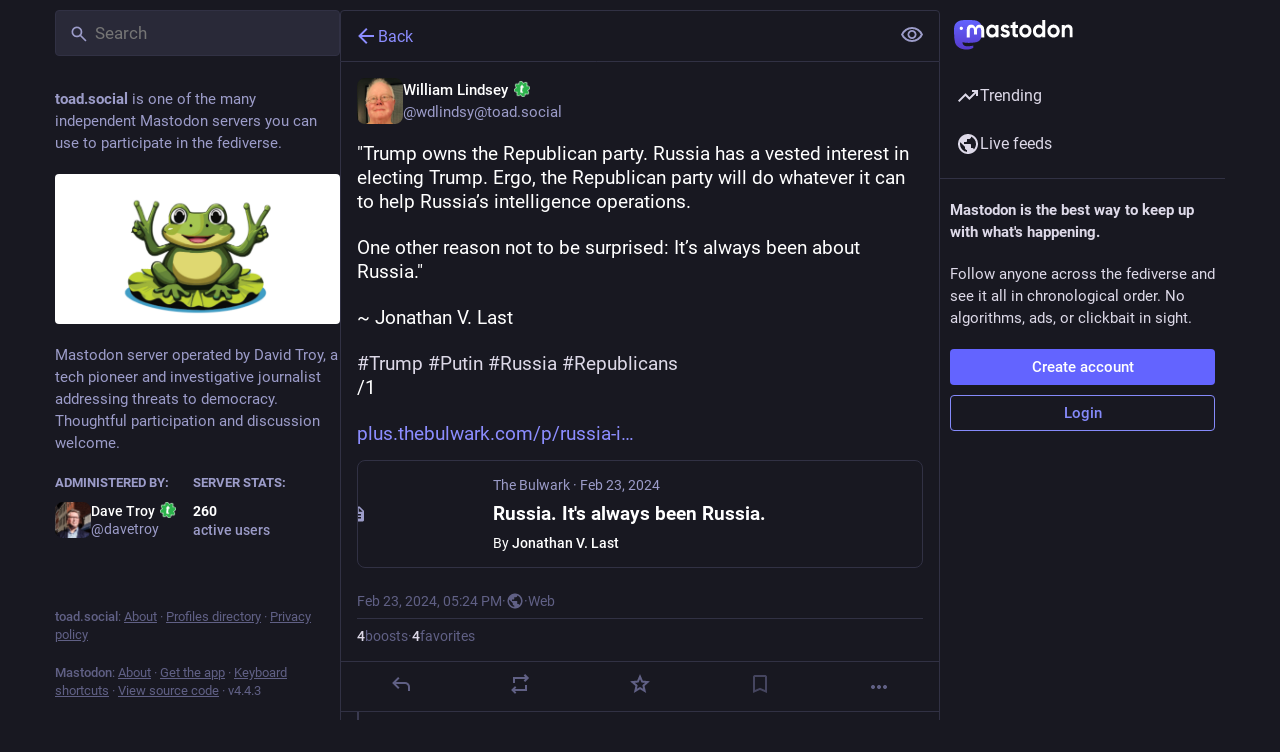

--- FILE ---
content_type: text/html; charset=utf-8
request_url: https://toad.social/@wdlindsy/111981958179134502
body_size: 40663
content:
<!DOCTYPE html>
<html lang='en'>
<head>
<meta charset='utf-8'>
<meta content='width=device-width, initial-scale=1, viewport-fit=cover' name='viewport'>
<link href='https://assets.toad.social' rel='dns-prefetch'>
<meta content='https://assets.toad.social' name='cdn-host'>
<link href='https://cdn.toad.social' rel='dns-prefetch'>
<link href='https://assets.toad.social/packs/assets/favicon-16x16-74JBPGmr.png' rel='icon' sizes='16x16' type='image/png'>
<link href='https://assets.toad.social/packs/assets/favicon-32x32-CiQz7Niw.png' rel='icon' sizes='32x32' type='image/png'>
<link href='https://assets.toad.social/packs/assets/favicon-48x48-DMnduFKh.png' rel='icon' sizes='48x48' type='image/png'>
<link href='https://assets.toad.social/packs/assets/apple-touch-icon-57x57-BsPGHSez.png' rel='apple-touch-icon' sizes='57x57'>
<link href='https://assets.toad.social/packs/assets/apple-touch-icon-60x60-CQE7yLDO.png' rel='apple-touch-icon' sizes='60x60'>
<link href='https://assets.toad.social/packs/assets/android-chrome-72x72-9LRpA3QN.png' rel='apple-touch-icon' sizes='72x72'>
<link href='https://assets.toad.social/packs/assets/apple-touch-icon-76x76-BPRp9FS0.png' rel='apple-touch-icon' sizes='76x76'>
<link href='https://assets.toad.social/packs/assets/apple-touch-icon-114x114-Ch7jwTNh.png' rel='apple-touch-icon' sizes='114x114'>
<link href='https://assets.toad.social/packs/assets/apple-touch-icon-120x120-W9xwzzUZ.png' rel='apple-touch-icon' sizes='120x120'>
<link href='https://assets.toad.social/packs/assets/android-chrome-144x144-D-ewI-KZ.png' rel='apple-touch-icon' sizes='144x144'>
<link href='https://assets.toad.social/packs/assets/apple-touch-icon-152x152-s3oy-zRw.png' rel='apple-touch-icon' sizes='152x152'>
<link href='https://assets.toad.social/packs/assets/apple-touch-icon-167x167-DdVi4pJj.png' rel='apple-touch-icon' sizes='167x167'>
<link href='https://assets.toad.social/packs/assets/apple-touch-icon-180x180-DSCV_HvQ.png' rel='apple-touch-icon' sizes='180x180'>
<link href='https://assets.toad.social/packs/assets/apple-touch-icon-1024x1024-B3Tu3EqI.png' rel='apple-touch-icon' sizes='1024x1024'>
<link color='#6364FF' href='https://assets.toad.social/packs/assets/logo-symbol-icon-BQIzGafT.svg' rel='mask-icon'>
<link href='/manifest' rel='manifest'>
<meta name="theme-color" content="#181820">
<meta content='yes' name='mobile-web-app-capable'>
<title>William Lindsey :toad:: &quot;&quot;Trump owns the Republican party. Russia has a ve…&quot; - toad.social</title>
<link rel="stylesheet" crossorigin="anonymous" href="https://assets.toad.social/packs/assets/default-BY2HLT9L.css" integrity="sha384-59AijaNPN6ZFC1fly5qucHolhmkdhEzYfLUxgwKbnrdVX3vF9k6A8WTPzmp8xJlo" media="all" />


<script src="https://assets.toad.social/packs/assets/polyfills-ytQVeZpO.js" crossorigin="anonymous" type="module" integrity="sha384-Nif1gUAqWfXDRBiZddZlQT0xWzpVqKpgztlkhaDWA8RovSzMFBAdrKduFqsUAPUD"></script>
<link rel="stylesheet" href="https://assets.toad.social/packs/assets/inert-BcT9Trv6.css" integrity="sha384-3QhUaYdsaIWdZ6XozPhzMlN6z+GCcEG6AKW7NHAKsQfUxZuHG0j9yB5wH74CZvr3" media="all" id="inert-style" />
<script src="https://assets.toad.social/packs/assets/common-1Pk7jmWh.js" crossorigin="anonymous" integrity="sha384-K1ex6UrEXaEwnBhXyJoHnEzelAaSNKltC8z9Vx0euDK+D0GiEjCbseavfYaPC2uX" type="module"></script><link rel="modulepreload" href="https://assets.toad.social/packs/rails-ujs.esm-DLwK8N9E.js" as="script" crossorigin="anonymous" integrity="sha384-V8kBML58to8byHKW75cDYMcKNu8O12iavFfFvhJcmVgwMHWIvS4+RWFlOjIIjvtb">
<link rel="modulepreload" href="https://assets.toad.social/packs/intl/en-CHtfY9dW.js" as="script" crossorigin="anonymous" integrity="sha384-Luf0InQX34PahPpfD1zc6jqKYL+JTmQv16ETXWsAjnxEE/r2pmAbYdfjM6rkmRaj">

<meta content='c4uZDr1uGKjLRGGIoBK9SA==' name='style-nonce'>
<link rel="stylesheet" href="https://toad.social/css/custom-e3b0c442.css" media="all" />
<link href='https://toad.social/api/oembed?format=json&amp;url=https%3A%2F%2Ftoad.social%2F%40wdlindsy%2F111981958179134502' rel='alternate' type='application/json+oembed'>
<link href='https://toad.social/users/wdlindsy/statuses/111981958179134502' rel='alternate' type='application/activity+json'>
<meta content="toad.social" property="og:site_name">
<meta content="article" property="og:type">
<meta content="William Lindsey :toad: (@wdlindsy@toad.social)" property="og:title">
<meta content="https://toad.social/@wdlindsy/111981958179134502" property="og:url">
<meta content="2024-02-23T17:24:38Z" property="og:published_time">
<meta content="en" property="og:locale">
<meta content="wdlindsy@toad.social" property="profile:username">
<meta content='&quot;Trump owns the Republican party. Russia has a vested interest in electing Trump. Ergo, the Republican party will do whatever it can to help Russia’s intelligence operations.

One other reason not to be surprised: It’s always been about Russia.&quot;

~ Jonathan V. Last

#Trump #Putin #Russia #Republicans 
/1

https://plus.thebulwark.com/p/russia-its-always-been-russia' name='description'>
<meta content="&quot;Trump owns the Republican party. Russia has a vested interest in electing Trump. Ergo, the Republican party will do whatever it can to help Russia’s intelligence operations.

One other reason not to be surprised: It’s always been about Russia.&quot;

~ Jonathan V. Last

#Trump #Putin #Russia #Republicans 
/1

https://plus.thebulwark.com/p/russia-its-always-been-russia" property="og:description">

<meta content="summary" property="twitter:card">

<meta content='BNMF0sXtblCkmayhgEiSq3YUjxgcduJ1mzb9wB-sOE8xz5lNbeQycJObPo_qFBiIUknMkehAKqVEyp3eR-a8dZg=' name='applicationServerKey'>
<script id="initial-state" type="application/json">{"meta":{"access_token":null,"activity_api_enabled":true,"admin":null,"domain":"toad.social","limited_federation_mode":false,"locale":"en","mascot":"https://cdn.toad.social/site_uploads/files/000/000/001/original/bd5f6987acf49d27.jpg","profile_directory":true,"registrations_open":true,"repository":"mastodon/mastodon","search_enabled":true,"single_user_mode":false,"source_url":"https://github.com/mastodon/mastodon","sso_redirect":null,"status_page_url":null,"streaming_api_base_url":"wss://toad.social","timeline_preview":true,"title":"toad.social","trends_as_landing_page":true,"trends_enabled":true,"version":"4.4.3","terms_of_service_enabled":false,"auto_play_gif":null,"display_media":null,"reduce_motion":null,"use_blurhash":null},"compose":{"text":""},"accounts":{},"media_attachments":{"accept_content_types":[".jpg",".jpeg",".png",".gif",".webp",".heic",".heif",".avif",".webm",".mp4",".m4v",".mov",".ogg",".oga",".mp3",".wav",".flac",".opus",".aac",".m4a",".3gp",".wma","image/jpeg","image/png","image/gif","image/heic","image/heif","image/webp","image/avif","video/webm","video/mp4","video/quicktime","video/ogg","audio/wave","audio/wav","audio/x-wav","audio/x-pn-wave","audio/vnd.wave","audio/ogg","audio/vorbis","audio/mpeg","audio/mp3","audio/webm","audio/flac","audio/aac","audio/m4a","audio/x-m4a","audio/mp4","audio/3gpp","video/x-ms-asf"]},"settings":{},"languages":[["aa","Afar","Afaraf"],["ab","Abkhaz","аҧсуа бызшәа"],["ae","Avestan","avesta"],["af","Afrikaans","Afrikaans"],["ak","Akan","Akan"],["am","Amharic","አማርኛ"],["an","Aragonese","aragonés"],["ar","Arabic","اللغة العربية"],["as","Assamese","অসমীয়া"],["av","Avaric","авар мацӀ"],["ay","Aymara","aymar aru"],["az","Azerbaijani","azərbaycan dili"],["ba","Bashkir","башҡорт теле"],["be","Belarusian","беларуская мова"],["bg","Bulgarian","български език"],["bh","Bihari","भोजपुरी"],["bi","Bislama","Bislama"],["bm","Bambara","bamanankan"],["bn","Bengali","বাংলা"],["bo","Tibetan","བོད་ཡིག"],["br","Breton","brezhoneg"],["bs","Bosnian","bosanski jezik"],["ca","Catalan","Català"],["ce","Chechen","нохчийн мотт"],["ch","Chamorro","Chamoru"],["co","Corsican","corsu"],["cr","Cree","ᓀᐦᐃᔭᐍᐏᐣ"],["cs","Czech","čeština"],["cu","Old Church Slavonic","ѩзыкъ словѣньскъ"],["cv","Chuvash","чӑваш чӗлхи"],["cy","Welsh","Cymraeg"],["da","Danish","dansk"],["de","German","Deutsch"],["dv","Divehi","Dhivehi"],["dz","Dzongkha","རྫོང་ཁ"],["ee","Ewe","Eʋegbe"],["el","Greek","Ελληνικά"],["en","English","English"],["eo","Esperanto","Esperanto"],["es","Spanish","Español"],["et","Estonian","eesti"],["eu","Basque","euskara"],["fa","Persian","فارسی"],["ff","Fula","Fulfulde"],["fi","Finnish","suomi"],["fj","Fijian","Vakaviti"],["fo","Faroese","føroyskt"],["fr","French","Français"],["fy","Western Frisian","Frysk"],["ga","Irish","Gaeilge"],["gd","Scottish Gaelic","Gàidhlig"],["gl","Galician","galego"],["gu","Gujarati","ગુજરાતી"],["gv","Manx","Gaelg"],["ha","Hausa","هَوُسَ"],["he","Hebrew","עברית"],["hi","Hindi","हिन्दी"],["ho","Hiri Motu","Hiri Motu"],["hr","Croatian","Hrvatski"],["ht","Haitian","Kreyòl ayisyen"],["hu","Hungarian","magyar"],["hy","Armenian","Հայերեն"],["hz","Herero","Otjiherero"],["ia","Interlingua","Interlingua"],["id","Indonesian","Bahasa Indonesia"],["ie","Interlingue","Interlingue"],["ig","Igbo","Asụsụ Igbo"],["ii","Nuosu","ꆈꌠ꒿ Nuosuhxop"],["ik","Inupiaq","Iñupiaq"],["io","Ido","Ido"],["is","Icelandic","Íslenska"],["it","Italian","Italiano"],["iu","Inuktitut","ᐃᓄᒃᑎᑐᑦ"],["ja","Japanese","日本語"],["jv","Javanese","basa Jawa"],["ka","Georgian","ქართული"],["kg","Kongo","Kikongo"],["ki","Kikuyu","Gĩkũyũ"],["kj","Kwanyama","Kuanyama"],["kk","Kazakh","қазақ тілі"],["kl","Kalaallisut","kalaallisut"],["km","Khmer","ខេមរភាសា"],["kn","Kannada","ಕನ್ನಡ"],["ko","Korean","한국어"],["kr","Kanuri","Kanuri"],["ks","Kashmiri","कश्मीरी"],["ku","Kurmanji (Kurdish)","Kurmancî"],["kv","Komi","коми кыв"],["kw","Cornish","Kernewek"],["ky","Kyrgyz","Кыргызча"],["la","Latin","latine"],["lb","Luxembourgish","Lëtzebuergesch"],["lg","Ganda","Luganda"],["li","Limburgish","Limburgs"],["ln","Lingala","Lingála"],["lo","Lao","ລາວ"],["lt","Lithuanian","lietuvių kalba"],["lu","Luba-Katanga","Tshiluba"],["lv","Latvian","latviešu valoda"],["mg","Malagasy","fiteny malagasy"],["mh","Marshallese","Kajin M̧ajeļ"],["mi","Māori","te reo Māori"],["mk","Macedonian","македонски јазик"],["ml","Malayalam","മലയാളം"],["mn","Mongolian","Монгол хэл"],["mr","Marathi","मराठी"],["ms","Malay","Bahasa Melayu"],["ms-Arab","Jawi Malay","بهاس ملايو"],["mt","Maltese","Malti"],["my","Burmese","ဗမာစာ"],["na","Nauru","Ekakairũ Naoero"],["nb","Norwegian Bokmål","Norsk bokmål"],["nd","Northern Ndebele","isiNdebele"],["ne","Nepali","नेपाली"],["ng","Ndonga","Owambo"],["nl","Dutch","Nederlands"],["nn","Norwegian Nynorsk","Norsk Nynorsk"],["no","Norwegian","Norsk"],["nr","Southern Ndebele","isiNdebele"],["nv","Navajo","Diné bizaad"],["ny","Chichewa","chiCheŵa"],["oc","Occitan","occitan"],["oj","Ojibwe","ᐊᓂᔑᓈᐯᒧᐎᓐ"],["om","Oromo","Afaan Oromoo"],["or","Oriya","ଓଡ଼ିଆ"],["os","Ossetian","ирон æвзаг"],["pa","Punjabi","ਪੰਜਾਬੀ"],["pi","Pāli","पाऴि"],["pl","Polish","Polski"],["ps","Pashto","پښتو"],["pt","Portuguese","Português"],["qu","Quechua","Runa Simi"],["rm","Romansh","rumantsch grischun"],["rn","Kirundi","Ikirundi"],["ro","Romanian","Română"],["ru","Russian","Русский"],["rw","Kinyarwanda","Ikinyarwanda"],["sa","Sanskrit","संस्कृतम्"],["sc","Sardinian","sardu"],["sd","Sindhi","सिन्धी"],["se","Northern Sami","Davvisámegiella"],["sg","Sango","yângâ tî sängö"],["si","Sinhala","සිංහල"],["sk","Slovak","slovenčina"],["sl","Slovenian","slovenščina"],["sn","Shona","chiShona"],["so","Somali","Soomaaliga"],["sq","Albanian","Shqip"],["sr","Serbian","српски језик"],["ss","Swati","SiSwati"],["st","Southern Sotho","Sesotho"],["su","Sundanese","Basa Sunda"],["sv","Swedish","Svenska"],["sw","Swahili","Kiswahili"],["ta","Tamil","தமிழ்"],["te","Telugu","తెలుగు"],["tg","Tajik","тоҷикӣ"],["th","Thai","ไทย"],["ti","Tigrinya","ትግርኛ"],["tk","Turkmen","Türkmen"],["tl","Tagalog","Tagalog"],["tn","Tswana","Setswana"],["to","Tonga","faka Tonga"],["tr","Turkish","Türkçe"],["ts","Tsonga","Xitsonga"],["tt","Tatar","татар теле"],["tw","Twi","Twi"],["ty","Tahitian","Reo Tahiti"],["ug","Uyghur","ئۇيغۇرچە‎"],["uk","Ukrainian","Українська"],["ur","Urdu","اردو"],["uz","Uzbek","Ўзбек"],["ve","Venda","Tshivenḓa"],["vi","Vietnamese","Tiếng Việt"],["vo","Volapük","Volapük"],["wa","Walloon","walon"],["wo","Wolof","Wollof"],["xh","Xhosa","isiXhosa"],["yi","Yiddish","ייִדיש"],["yo","Yoruba","Yorùbá"],["za","Zhuang","Saɯ cueŋƅ"],["zh","Chinese","中文"],["zu","Zulu","isiZulu"],["zh-CN","Chinese (China)","简体中文"],["zh-HK","Chinese (Hong Kong)","繁體中文（香港）"],["zh-TW","Chinese (Taiwan)","繁體中文（臺灣）"],["zh-YUE","Cantonese","廣東話"],["ast","Asturian","Asturianu"],["chr","Cherokee","ᏣᎳᎩ ᎦᏬᏂᎯᏍᏗ"],["ckb","Sorani (Kurdish)","سۆرانی"],["cnr","Montenegrin","crnogorski"],["csb","Kashubian","Kaszëbsczi"],["gsw","Swiss German","Schwiizertütsch"],["jbo","Lojban","la .lojban."],["kab","Kabyle","Taqbaylit"],["ldn","Láadan","Láadan"],["lfn","Lingua Franca Nova","lingua franca nova"],["moh","Mohawk","Kanienʼkéha"],["nds","Low German","Plattdüütsch"],["pdc","Pennsylvania Dutch","Pennsilfaani-Deitsch"],["sco","Scots","Scots"],["sma","Southern Sami","Åarjelsaemien Gïele"],["smj","Lule Sami","Julevsámegiella"],["szl","Silesian","ślůnsko godka"],["tok","Toki Pona","toki pona"],["vai","Vai","ꕙꔤ"],["xal","Kalmyk","Хальмг келн"],["zba","Balaibalan","باليبلن"],["zgh","Standard Moroccan Tamazight","ⵜⴰⵎⴰⵣⵉⵖⵜ"]],"push_subscription":null,"role":null}</script>
<script src="https://assets.toad.social/packs/assets/application-Bm1KjwuM.js" crossorigin="anonymous" integrity="sha384-+MGnIjtOu1+0xAxnyRt/1WCzNiurcga3CfSzBfNHf0M4dcm/hU2VKC/gmvwd38wp" type="module"></script><link rel="modulepreload" href="https://assets.toad.social/packs/load_locale-CuyYlwAZ.js" as="script" crossorigin="anonymous" integrity="sha384-375EB2maJ9nvAIThSWwBgnHgduYiNAiqCgwdjjXs5MkFlcN1t7AuYh+/kM+abUzI"><link rel="modulepreload" href="https://assets.toad.social/packs/client-B1d14X6M.js" as="script" crossorigin="anonymous" integrity="sha384-XEFvLZQzld6/s7ciGuAY+W8PNI86Pc68JAaSpbIrdfPrHrGdNxfL7pQH+V4KDJvP"><link rel="modulepreload" href="https://assets.toad.social/packs/index-rA-PX_jN.js" as="script" crossorigin="anonymous" integrity="sha384-gDOELmBgc9nPzL62KiOE2JjGRZ1uIGVYVNt/DmPujH1zR2yLks0rtJbFyF2xmqa4"><link rel="modulepreload" href="https://assets.toad.social/packs/useSelectableClick-DU-VpXQy.js" as="script" crossorigin="anonymous" integrity="sha384-w8huiMxoNc5V+6hR8NpYaSTn8O2cWPaqtTCY2g9jWJnjVnpzEQi+uhZ8CXMsTM4c"><link rel="modulepreload" href="https://assets.toad.social/packs/Helmet-CezTBLXi.js" as="script" crossorigin="anonymous" integrity="sha384-3GmL1nPiwRpfu8csiamtUpGfxSiM20hEbwiHfq17W6vc8XJfiTxJnHwTq072y+qX"><link rel="modulepreload" href="https://assets.toad.social/packs/react-router-scroll-4.es-mphp4KQC.js" as="script" crossorigin="anonymous" integrity="sha384-OKmYMNRoBSR4Pvg4MqmXmauoiHfmX1h2ygmkLi3akjN4KXyvojHrgCNqvS1OYfPD"><link rel="modulepreload" href="https://assets.toad.social/packs/streaming-ChybC1t_.js" as="script" crossorigin="anonymous" integrity="sha384-YSf/MwO6TsSCg+e8d01BT/6xNewkx1hLMig5QlmzKfomOrc3tIxRrfq6+GyHg0M3"><link rel="modulepreload" href="https://assets.toad.social/packs/initial_state-CaZA8Ule.js" as="script" crossorigin="anonymous" integrity="sha384-hgKCNSrpLB0e20XFhNau7e7aI0+ovAYlQiclP7cU3LmbCaNFo8oCBuQTaeY+og6p"><link rel="modulepreload" href="https://assets.toad.social/packs/message-BSPFIOzN.js" as="script" crossorigin="anonymous" integrity="sha384-r1TV2d1s6zwr0Y7ooO8e1akeiPeXFCVn4nC8QayKnHyFg3tW1Ac4uJ8TrsbPEpOW"><link rel="modulepreload" href="https://assets.toad.social/packs/index-CPpg7W5k.js" as="script" crossorigin="anonymous" integrity="sha384-O5fPKl3zk1tez+rj534XEbqQwGQLgEuBqgIsMkOUwNL2oMv6P0IUv898k1pH8jPs"><link rel="modulepreload" href="https://assets.toad.social/packs/index.es-CniUXzEb.js" as="script" crossorigin="anonymous" integrity="sha384-u6D8z+Zl1c6a02Pyf71k1jCn1BqtBZotVqTKQC96mYkThPaFo2zU7ReRqp0J5Twg"><link rel="modulepreload" href="https://assets.toad.social/packs/onboarding-DhMUaaK5.js" as="script" crossorigin="anonymous" integrity="sha384-tJAlD65cxDlL54hgf0ElviS8G8WdLB8t/AG25u4jsQfvPvZbRpjIyrnfCYzqQDBA"><link rel="modulepreload" href="https://assets.toad.social/packs/modal_container-DfHHaLqx.js" as="script" crossorigin="anonymous" integrity="sha384-0VnxwPfWZOv1ukda4dgbBuBW3797p2PV1o5yw+Y0SQD3MXB9XEubDDKoMEN5/EaK"><link rel="modulepreload" href="https://assets.toad.social/packs/short_number-CAJ0dXVL.js" as="script" crossorigin="anonymous" integrity="sha384-Jht7XteufHlcXiFSRNTDuqVUGTC72jNmoE2++nHBSGJ+pZS3XHFoqjnO0yEPOf+5"><link rel="modulepreload" href="https://assets.toad.social/packs/familiar_followers-CWvzTqc3.js" as="script" crossorigin="anonymous" integrity="sha384-UcLvmy1qSMKt9nyHo8rv+a793OtzAKKOQSxnG7frAxDFjUeMJFHY0qz552ZZkiEq"><link rel="modulepreload" href="https://assets.toad.social/packs/avatar_group-0Mb9tcXu.js" as="script" crossorigin="anonymous" integrity="sha384-20Y+cO/6D5ec+fv45DcKpvbRa3zBU+s05vbUBgQX+7gFD62b+QerfVncPMapRrD8"><link rel="modulepreload" href="https://assets.toad.social/packs/counters-DyTHo6Go.js" as="script" crossorigin="anonymous" integrity="sha384-ahhSjEZ4KKy5PDozy+aSIPfnohUINiGEqueiBGETJOg2jxD7JPIdRvplHAIOfdPF"><link rel="modulepreload" href="https://assets.toad.social/packs/content_warning-Bz6Qc8bX.js" as="script" crossorigin="anonymous" integrity="sha384-2FhtRAOWO056oEiMyBFu97yFC/gvUWN1B4HTtPsX48DHTnM03CN142nnLLm2soPD"><link rel="modulepreload" href="https://assets.toad.social/packs/follow_button-B7oXwxfj.js" as="script" crossorigin="anonymous" integrity="sha384-Fp15WjvxCdmsRsXU8U75VZ3MzJUxY2RUh6w51GJ3+DqLxUY4Ix+Z+G6nspO1JYrS"><link rel="modulepreload" href="https://assets.toad.social/packs/loading_indicator-Dzsa_WIu.js" as="script" crossorigin="anonymous" integrity="sha384-YaHUgqGMQbOSIdvhrCd2w7RPQvqtP1rFb5AiqWWG9gcgTpEipPLAfLvaI4MUCTWG"><link rel="modulepreload" href="https://assets.toad.social/packs/useTimeout-BAjtWmJ3.js" as="script" crossorigin="anonymous" integrity="sha384-TcPG6365ECVTddthlP4IznRTpP3ZwHogXjy9O8FlnVtwY3ablk4/D9DL3KhM37nN"><link rel="modulepreload" href="https://assets.toad.social/packs/media_modal-BbUZdFae.js" as="script" crossorigin="anonymous" integrity="sha384-0vmKzeeqeNavtdVUjPcuQdNPvTaKcKuWJShHXj3hLlfnTiU+9jiPHbU607QS9Hkl"><link rel="modulepreload" href="https://assets.toad.social/packs/close-C_PiNisL.js" as="script" crossorigin="anonymous" integrity="sha384-rgUtHNrRUx8Ks4nNxG1ueQMFzeVV2mBGLVEghoJ1GLknnJX7b5+ODMhKIzWW+toD"><link rel="modulepreload" href="https://assets.toad.social/packs/bundle_column_error-B2wOO-Jb.js" as="script" crossorigin="anonymous" integrity="sha384-CoQIcrqffu5g1f+R0yK8HjYsLh4ETk6lS2dCdHFaWVOw55pD/054d1mxfKImhO9i"><link rel="modulepreload" href="https://assets.toad.social/packs/navigation_bar-BfBayufC.js" as="script" crossorigin="anonymous" integrity="sha384-haMhgVBwa7IZT0V9hKvS6rU3Q6/GhMe9HrjI/SyR30CORllBBmVkxfA7ZNws8Qds"><link rel="modulepreload" href="https://assets.toad.social/packs/scroll-BygYx8ga.js" as="script" crossorigin="anonymous" integrity="sha384-jIZOX3+fCnbj97stw4XNycf0ur8+QQ918rmIdhs0BF/k3eiL1jwTf6L4DbvbAk+I"><link rel="modulepreload" href="https://assets.toad.social/packs/column_header-D93aEIfK.js" as="script" crossorigin="anonymous" integrity="sha384-0yLA1HMZ2G/ViyYcqSmZ3hwYLKcOH3ZqVLQYDCkEFGaqfWopWo0FtMWYq7ftWzI3"><link rel="modulepreload" href="https://assets.toad.social/packs/column-CDjKWQRq.js" as="script" crossorigin="anonymous" integrity="sha384-J1k01zYCRmWjuunsOIKSWQUZ5X/4/ELpSFYPWLdksQC5vi+jqJ3Znuz16LdvtP1t"><link rel="modulepreload" href="https://assets.toad.social/packs/index-C0T6K3UF.js" as="script" crossorigin="anonymous" integrity="sha384-fjgIctbIg2zYiz3OQNmppNMdmDkU7KsEl6TAFuqWNuoJHXXoDGEVSgHRSfJ2QuMb"><link rel="modulepreload" href="https://assets.toad.social/packs/server_hero_image-CRqxLxEy.js" as="script" crossorigin="anonymous" integrity="sha384-0yRDBBiAqTVuyU67q8Udj65V0KcNYVTR/eG5oPkwkB9XQlMExUEMbuCUPEMyKu0D"><link rel="modulepreload" href="https://assets.toad.social/packs/skeleton-Co_KRycq.js" as="script" crossorigin="anonymous" integrity="sha384-A9BmfRBIHi2DcpPACeoCl6EKWliZQLmBcGM5dVmRo+OQwchzgIztS+Q1NofXGIVI"><link rel="modulepreload" href="https://assets.toad.social/packs/search-AQobZoY4.js" as="script" crossorigin="anonymous" integrity="sha384-FqlDeBRwAO/wfvRGyqjGyQSfphuMgl26yHSp2b6jwD37P68w0bVHw+Gr/rUFLOwn"><link rel="modulepreload" href="https://assets.toad.social/packs/compose_form_container-B5ptlIwL.js" as="script" crossorigin="anonymous" integrity="sha384-KqsiKO5PNA3fyvn08hk7CHYF3HVhEn5KndYQojkoCR9VNQJX3LABPZRJfa0oeFP3"><link rel="modulepreload" href="https://assets.toad.social/packs/link_footer-BN226DOq.js" as="script" crossorigin="anonymous" integrity="sha384-ZTDFLrkDkb9jqEmKB86pES4AHmMILQ4dfQN3+D+2rVHiRUVbZcQMPxvCSHbgHd7Y"><link rel="modulepreload" href="https://assets.toad.social/packs/index-3lz_Pnzx.js" as="script" crossorigin="anonymous" integrity="sha384-cnAfDRjqQi6R9wbQOtIhehTFWM4MhgZzDAHMO6hizFcfW+APt+GTfYBiXlHJ/rpy"><link rel="modulepreload" href="https://assets.toad.social/packs/status-BLM_IR4G.js" as="script" crossorigin="anonymous" integrity="sha384-0eyf+MTw2hTA929ohFu08jlIRblxMAy68YHeU36eAPD4lCSUZayTAfVBf1DjS9wD"><link rel="modulepreload" href="https://assets.toad.social/packs/intl_provider-DVwK0TtC.js" as="script" crossorigin="anonymous" integrity="sha384-cbI6Mcr7amW2bYwolBrcQhIU4VYyHx27WhIosEt1T7sOu2BdAxM0jmsEU4OxcNwX"><link rel="modulepreload" href="https://assets.toad.social/packs/ready-DpOgoWSg.js" as="script" crossorigin="anonymous" integrity="sha384-22hVUedg0ViqHBSq0xZOejCiuRf00gNIUPOuN3DqhipWYIaGi2H3wdFJxpJo3ZRJ"><link rel="modulepreload" href="https://assets.toad.social/packs/index-G_8VKrRS.js" as="script" crossorigin="anonymous" integrity="sha384-AjBFX613ljmHy0MV9u57vu4RiLQWLMqRCr2/b41tGci/hd1sJlsZ73lF1EydSfmU"><link rel="modulepreload" href="https://assets.toad.social/packs/api-Upt67JNo.js" as="script" crossorigin="anonymous" integrity="sha384-aKfrrUPnxaxOC5/uvib+Bc9viv85TT9UJxiaXNY3kMixm/SBniaBPHrGTSEQh8yR"><link rel="modulepreload" href="https://assets.toad.social/packs/index-DHr9lByg.js" as="script" crossorigin="anonymous" integrity="sha384-qQcVnE33qm5LuV/3GBdCjWQTc9dFkUufPempj4VFMfHi6+3HPghrL8XvGPW+547m"><link rel="modulepreload" href="https://assets.toad.social/packs/interopRequireDefault-CdiRfGvq.js" as="script" crossorigin="anonymous" integrity="sha384-6gALR8FFowqrKijW0QpumyKddy3zVC/QE0h0ngId+4jLsTYW7QpKRSwBd2toIl0B"><link rel="modulepreload" href="https://assets.toad.social/packs/react-textarea-autosize.browser.esm-zGqWu1Aa.js" as="script" crossorigin="anonymous" integrity="sha384-lOj6kcyi1Z/4b2Aes4GTw78AYW53MGYGGi4prZ8NhspTRrQXVIlS21RoTvNYhegg"><link rel="modulepreload" href="https://assets.toad.social/packs/use-isomorphic-layout-effect.browser.esm-CjFirtG-.js" as="script" crossorigin="anonymous" integrity="sha384-okKk9OWGOLF5IgSyUik7Y4ujVL07JUAZH/HxmnXvMwKhWmCv1JrX4Mqv50JhcdGQ"><link rel="modulepreload" href="https://assets.toad.social/packs/index-BPnYsgw_.js" as="script" crossorigin="anonymous" integrity="sha384-UzmOhjr0Xgsmg5dVkAZr3X6/MZeOp/YI8QCa76k8JaL12Qv8+lVnVgggH6Nm1Ykp"><link rel="modulepreload" href="https://assets.toad.social/packs/embedded_status-BGJA7Igf.js" as="script" crossorigin="anonymous" integrity="sha384-0UHpdLtnu1SiqywC8frG3OeA81jt9WpHamtkeqlspGUFU3Bc95O6MqP1UmUxiydS"><link rel="modulepreload" href="https://assets.toad.social/packs/embedded_status_content-DGvE5xbL.js" as="script" crossorigin="anonymous" integrity="sha384-aPjot6L3kEO111LFSWT/eWQGpBrinptejHDpeknz1AS7rrLU0ecPWOgGJdNMTr2V"><link rel="modulepreload" href="https://assets.toad.social/packs/gif-CGPNGonN.js" as="script" crossorigin="anonymous" integrity="sha384-bXHJEHQLq7A7C/lwDa4xMGR4neNwo2TpX19R7Rl6HZh9y/9LkB3uV/0NJSHCQo8r"><link rel="modulepreload" href="https://assets.toad.social/packs/numbers-CGZQWBYL.js" as="script" crossorigin="anonymous" integrity="sha384-x6CvNk4wmQIch+czqtQC0g9b6BTJhRpOjiiuBt8H8iM9+KDglmyI6V8Qxlg1ivgq"><link rel="modulepreload" href="https://assets.toad.social/packs/index-Bj4QIh4G.js" as="script" crossorigin="anonymous" integrity="sha384-fPUaSzwzJtzlzuYP2coWR6cNT2823de0CDtGr3PSoNSkxzLKmTtcex5Aadt9Cxuv"><link rel="modulepreload" href="https://assets.toad.social/packs/chevron_left-CA0VPLuP.js" as="script" crossorigin="anonymous" integrity="sha384-e1WS6F4MzwQxB0XS/4jQ0sUy14+HQWUf4J8LLgs/3RLUYNbHqyOwCFV3XSJp3Sh/"><link rel="modulepreload" href="https://assets.toad.social/packs/use-gesture-react.esm-CYPA6y25.js" as="script" crossorigin="anonymous" integrity="sha384-NTrf70bvNuDSzBJlN0nmlQj33jPP9Yop+BDtWehyoQS2AZ0j4hufTTlZ4YTYtIvW"><link rel="modulepreload" href="https://assets.toad.social/packs/add-Bez0vU8F.js" as="script" crossorigin="anonymous" integrity="sha384-gVx8TZVgg5Dwc1kkStC49lsAko80OlpW7uZp2y7QWQlrbzkp0KYQzdEYiV+d7JSU"><link rel="modulepreload" href="https://assets.toad.social/packs/home-fill-BoGo24kn.js" as="script" crossorigin="anonymous" integrity="sha384-0G2FMGP85m6ZcMZFlEumodRSGZ5kIHfkbZe0QB5t8o1Euj95nGiOA8R2velXhLL3"><link rel="modulepreload" href="https://assets.toad.social/packs/settings-BTtpcS3F.js" as="script" crossorigin="anonymous" integrity="sha384-l9Vzs5b5Q/2IFVW3j+2HOhfeIpZuJGytDqrdebyn1tkgMiAQW1a6+Qf60J3lPSb0"><link rel="modulepreload" href="https://assets.toad.social/packs/notifications-DTjaG2qV.js" as="script" crossorigin="anonymous" integrity="sha384-y6NuaKL05ZoDEeQdYmSiWEily2ItdGGzVsUebMj3juF8e7WbZworCT0IMiRnO/tz"><link rel="modulepreload" href="https://assets.toad.social/packs/notifications-DcUcJK1U.js" as="script" crossorigin="anonymous" integrity="sha384-vKWBNe8HD9+XjeU7QMmpufSL5xWcEDy61cBzvwhgQ1suWzwwcXhqjiGb8pDfU6pj"><link rel="modulepreload" href="https://assets.toad.social/packs/hashtags-CFxEAr2A.js" as="script" crossorigin="anonymous" integrity="sha384-5ITizQPYrIc2NwFY5V1pLDT4LiGD6nUOEr4D9l4BCdFzxPxkEOHM3ANI+TyzCUrC"><link rel="modulepreload" href="https://assets.toad.social/packs/icon_with_badge-rwUAbGa2.js" as="script" crossorigin="anonymous" integrity="sha384-A+1yok986e2ggQ/ZoFoTk8pJO9wi4vNscS30JZhHBrmGAAMEzzqGlFcGULmKX5ni"><link rel="modulepreload" href="https://assets.toad.social/packs/verified_badge-Dw43vsn0.js" as="script" crossorigin="anonymous" integrity="sha384-vngzRO/rrkFK2ELGutlf2ESBxq1YBYEQXEQ1GNhOJJNMq1kEMFHuwYXHHlGVGzij"><link rel="modulepreload" href="https://assets.toad.social/packs/emoji_picker_dropdown_container-_xNrWz0-.js" as="script" crossorigin="anonymous" integrity="sha384-xEDxBKGaIo1jJbf6qbUNCW7xIFQYimadH/p2qewJGKeHTHq9MumMQNozL4FPqK5W"><link rel="modulepreload" href="https://assets.toad.social/packs/dropdown_selector-Bxrciy2U.js" as="script" crossorigin="anonymous" integrity="sha384-lb9iXc4OJKpcuJxFrUInNx+/OYkZ/+9GX6tUQyESACfJQCPA5tItjqKaKkf3jXDi"><link rel="modulepreload" href="https://assets.toad.social/packs/info-CHFbeKFa.js" as="script" crossorigin="anonymous" integrity="sha384-KiCoR1x0/OHLT5ZW4S5KZ8VzHUngausB+hU2Z4z5XhBfeIWBR5PZ3f/qm7+CoLXj"><link rel="modulepreload" href="https://assets.toad.social/packs/fuzzysort-DS5oezMc.js" as="script" crossorigin="anonymous" integrity="sha384-OQYz2IITXAKBvVnLnZAMIw6Iv1FMYb+X4OJGSpRxaVRSD0DztZV0IHVxKW7noUcD"><link rel="modulepreload" href="https://assets.toad.social/packs/edit-tq6sjJTY.js" as="script" crossorigin="anonymous" integrity="sha384-xn2rOxKoZENdJpQ8tC82lmbaqXdzPQPZsMFTah9uhk/lAuDbV/D4qIjVP6cLnoOu"><link rel="modulepreload" href="https://assets.toad.social/packs/bookmarks-fill-Bcchun18.js" as="script" crossorigin="anonymous" integrity="sha384-5elCOelyNaXJP4+WpzIR8F89YgzlKpHJTTyMFIiANqYYqml6E5JrQO5ovujP9/OW"><link rel="modulepreload" href="https://assets.toad.social/packs/person_add-fill-Dty-y9VT.js" as="script" crossorigin="anonymous" integrity="sha384-/wTn8Kd3LzGGqFNgAq6/DVpoiEGsZ0aUW7ID7LljgmTuGtVfyRmx9Adq23Y4gvSv"><link rel="modulepreload" href="https://assets.toad.social/packs/person_add-D70biISK.js" as="script" crossorigin="anonymous" integrity="sha384-yZq4Dd/ePbK3udSr14IGr9FS3OohIEYsTDOu5ZNW1pYxnp9s9tuiFlfKm8Foj9FA"><link rel="modulepreload" href="https://assets.toad.social/packs/trending_up-DpE8eVxp.js" as="script" crossorigin="anonymous" integrity="sha384-fDk8wxadLqJ+9X4lbVa8Jlrs2fHmGiTeS4wqKal/Y4AnAzhfS6IETBWDRnGDks/o"><link rel="modulepreload" href="https://assets.toad.social/packs/logo-BzyTfF01.js" as="script" crossorigin="anonymous" integrity="sha384-Qj4QQKhZ8cqWll+jt2W6bpHnMq3iYDOulGTerKbEO6CC6u9vCYcJr2KbbKjOXrwg"><link rel="modulepreload" href="https://assets.toad.social/packs/useBreakpoint-COsqotce.js" as="script" crossorigin="anonymous" integrity="sha384-DSu9W2XbdegDs2JygtJFRhniNw5AD+6iUCexpHWdGMT4cSNSiaDohtk+/D0YzLQ0"><link rel="modulepreload" href="https://assets.toad.social/packs/tag-kDtMfW1G.js" as="script" crossorigin="anonymous" integrity="sha384-amUhXWaHvxCKPIpMyBj1wlD3CGSt2sLPzOw72xlNjOSVqnW1GdULtyfJerrEFEQW"><link rel="modulepreload" href="https://assets.toad.social/packs/list_alt-CY_2FFX1.js" as="script" crossorigin="anonymous" integrity="sha384-RjmqN3Vfz12iYZjTBsmEjHvAK9LGLIAxgtXcIlZVtOje7rWfIkOoAzDP5hLRzJKK"><link rel="modulepreload" href="https://assets.toad.social/packs/lists-CyBWNyS8.js" as="script" crossorigin="anonymous" integrity="sha384-raVf7GTFK2+xp2mNTanlLzqec9Br6al8m9QKYP7PATXn/eld/xnPQaqXlzIN+k2p"><link rel="modulepreload" href="https://assets.toad.social/packs/permissions-CJkLQvs0.js" as="script" crossorigin="anonymous" integrity="sha384-2248Z/7LPjMOccyB+sRJz5tnn/AAdvVypWgKpK7B5hC+zYgY9D0dEv1IncnObLTk"><link rel="modulepreload" href="https://assets.toad.social/packs/hashtag-8ZwvLOsV.js" as="script" crossorigin="anonymous" integrity="sha384-L+imIWhpdLEg8poQOCi84ocWTZF5oGm2WCJEZRaeLeYoGimxmMxg2TWmjasfNFwS"><link rel="modulepreload" href="https://assets.toad.social/packs/index-DqpUGTyI.js" as="script" crossorigin="anonymous" integrity="sha384-papfwMZTE8SV9tD65iTlowvITBJ5rBrLwSrSQZpcce66KahYDdx+MUwx0ZmhnWT5"><link rel="modulepreload" href="https://assets.toad.social/packs/card-DcVQBqZL.js" as="script" crossorigin="anonymous" integrity="sha384-x9lqlrUiB8MGkLumf8MY0pDCgLye1zr+8xE8ws1zmM3kvvKI2oZ5WdL22Ul1zPlB"><link rel="modulepreload" href="https://assets.toad.social/packs/avatar_overlay-XEsO9g5c.js" as="script" crossorigin="anonymous" integrity="sha384-INBlc48dmBv3r3zNpviKno5cd2p/6v/HImjKvO5kQG2K+2AmDivgya6TUFLzKodX"><link rel="modulepreload" href="https://assets.toad.social/packs/toString-vz9ZAmhD.js" as="script" crossorigin="anonymous" integrity="sha384-+kGPhdBFf48RKi+4wp+JV34o8joadTSwrV5qGqypgANSJNDoh2Ejt43ucs1tlvh+"><link rel="modulepreload" href="https://assets.toad.social/packs/status_content-Co39Mu1z.js" as="script" crossorigin="anonymous" integrity="sha384-gpg2yWb/72ssfMrXPYEHt4wLzgSCVec9xChvHBiRubaSii83Ms6I8O5fcLBCdolb"><link rel="modulepreload" href="https://assets.toad.social/packs/poll-Dp0svktN.js" as="script" crossorigin="anonymous" integrity="sha384-gaRBwm2j7hzGAPJhuVbTIEIE1ZxdmqKFPtaZpLJePUfYOkTfITp/XowjMwoOB+zn"><link rel="modulepreload" href="https://assets.toad.social/packs/visibility_icon-BnIpLBqS.js" as="script" crossorigin="anonymous" integrity="sha384-5itsGgFHQ6av+uHdxx0paFzmfdfy1blTvVngMs+P2J8t56d8i5GAnsBcRUEORc3h">

</head>
<body class='app-body theme-default custom-scrollbars no-reduce-motion'>
<div class='notranslate app-holder' data-props='{&quot;locale&quot;:&quot;en&quot;}' id='mastodon'>
<noscript>
<img alt="Mastodon" src="https://assets.toad.social/packs/assets/logo-DXQkHAe5.svg" />
<div>
To use the Mastodon web application, please enable JavaScript. Alternatively, try one of the <a href="https://joinmastodon.org/apps">native apps</a> for Mastodon for your platform.
</div>
</noscript>
</div>


<div aria-hidden='true' class='logo-resources' inert tabindex='-1'>
<svg xmlns="http://www.w3.org/2000/svg" xmlns:xlink="http://www.w3.org/1999/xlink" width="79" height="79" viewBox="0 0 79 75"><symbol id="logo-symbol-icon"><path d="M63 45.3v-20c0-4.1-1-7.3-3.2-9.7-2.1-2.4-5-3.7-8.5-3.7-4.1 0-7.2 1.6-9.3 4.7l-2 3.3-2-3.3c-2-3.1-5.1-4.7-9.2-4.7-3.5 0-6.4 1.3-8.6 3.7-2.1 2.4-3.1 5.6-3.1 9.7v20h8V25.9c0-4.1 1.7-6.2 5.2-6.2 3.8 0 5.8 2.5 5.8 7.4V37.7H44V27.1c0-4.9 1.9-7.4 5.8-7.4 3.5 0 5.2 2.1 5.2 6.2V45.3h8ZM74.7 16.6c.6 6 .1 15.7.1 17.3 0 .5-.1 4.8-.1 5.3-.7 11.5-8 16-15.6 17.5-.1 0-.2 0-.3 0-4.9 1-10 1.2-14.9 1.4-1.2 0-2.4 0-3.6 0-4.8 0-9.7-.6-14.4-1.7-.1 0-.1 0-.1 0s-.1 0-.1 0 0 .1 0 .1 0 0 0 0c.1 1.6.4 3.1 1 4.5.6 1.7 2.9 5.7 11.4 5.7 5 0 9.9-.6 14.8-1.7 0 0 0 0 0 0 .1 0 .1 0 .1 0 0 .1 0 .1 0 .1.1 0 .1 0 .1.1v5.6s0 .1-.1.1c0 0 0 0 0 .1-1.6 1.1-3.7 1.7-5.6 2.3-.8.3-1.6.5-2.4.7-7.5 1.7-15.4 1.3-22.7-1.2-6.8-2.4-13.8-8.2-15.5-15.2-.9-3.8-1.6-7.6-1.9-11.5-.6-5.8-.6-11.7-.8-17.5C3.9 24.5 4 20 4.9 16 6.7 7.9 14.1 2.2 22.3 1c1.4-.2 4.1-1 16.5-1h.1C51.4 0 56.7.8 58.1 1c8.4 1.2 15.5 7.5 16.6 15.6Z" fill="currentColor"></path></symbol><use xlink:href="#logo-symbol-icon"></use></svg>
<svg xmlns="http://www.w3.org/2000/svg" xmlns:xlink="http://www.w3.org/1999/xlink" width="261" height="66" viewBox="0 0 261 66" fill="none">
<symbol id="logo-symbol-wordmark"><path d="M60.7539 14.4034C59.8143 7.41942 53.7273 1.91557 46.5117 0.849066C45.2943 0.668854 40.6819 0.0130005 29.9973 0.0130005H29.9175C19.2299 0.0130005 16.937 0.668854 15.7196 0.849066C8.70488 1.88602 2.29885 6.83152 0.744617 13.8982C-0.00294988 17.3784 -0.0827298 21.2367 0.0561464 24.7759C0.254119 29.8514 0.292531 34.918 0.753482 39.9728C1.07215 43.3305 1.62806 46.6614 2.41704 49.9406C3.89445 55.9969 9.87499 61.0369 15.7344 63.0931C22.0077 65.2374 28.7542 65.5934 35.2184 64.1212C35.9295 63.9558 36.6318 63.7638 37.3252 63.5451C38.8971 63.0459 40.738 62.4875 42.0913 61.5067C42.1099 61.4929 42.1251 61.4751 42.1358 61.4547C42.1466 61.4342 42.1526 61.4116 42.1534 61.3885V56.4903C42.153 56.4687 42.1479 56.4475 42.1383 56.4281C42.1287 56.4088 42.1149 56.3918 42.0979 56.3785C42.0809 56.3652 42.0611 56.3559 42.04 56.3512C42.019 56.3465 41.9971 56.3466 41.9761 56.3514C37.8345 57.3406 33.5905 57.8364 29.3324 57.8286C22.0045 57.8286 20.0336 54.3514 19.4693 52.9038C19.0156 51.6527 18.7275 50.3476 18.6124 49.0218C18.6112 48.9996 18.6153 48.9773 18.6243 48.9569C18.6333 48.9366 18.647 48.9186 18.6643 48.9045C18.6816 48.8904 18.7019 48.8805 18.7237 48.8758C18.7455 48.871 18.7681 48.8715 18.7897 48.8771C22.8622 49.8595 27.037 50.3553 31.2265 50.3542C32.234 50.3542 33.2387 50.3542 34.2463 50.3276C38.4598 50.2094 42.9009 49.9938 47.0465 49.1843C47.1499 49.1636 47.2534 49.1459 47.342 49.1193C53.881 47.8637 60.1038 43.9227 60.7362 33.9431C60.7598 33.5502 60.8189 29.8278 60.8189 29.4201C60.8218 28.0345 61.2651 19.5911 60.7539 14.4034Z" fill="url(#paint0_linear_89_11)"></path>
<path d="M12.3442 18.3034C12.3442 16.2668 13.9777 14.6194 15.997 14.6194C18.0163 14.6194 19.6497 16.2668 19.6497 18.3034C19.6497 20.34 18.0163 21.9874 15.997 21.9874C13.9777 21.9874 12.3442 20.34 12.3442 18.3034Z" fill="currentColor"></path>
<path d="M66.1484 21.4685V38.3839H59.4988V21.9744C59.4988 18.5109 58.0583 16.7597 55.1643 16.7597C51.9746 16.7597 50.3668 18.8482 50.3668 22.9603V31.9499H43.7687V22.9603C43.7687 18.8352 42.1738 16.7597 38.9712 16.7597C36.0901 16.7597 34.6367 18.5109 34.6367 21.9744V38.3839H28V21.4685C28 18.018 28.8746 15.268 30.6238 13.2314C32.4374 11.1948 34.8039 10.157 37.7365 10.157C41.132 10.157 43.7172 11.4802 45.415 14.1135L47.0742 16.9154L48.7334 14.1135C50.4311 11.4802 53.0035 10.157 56.4119 10.157C59.3444 10.157 61.711 11.1948 63.5246 13.2314C65.2738 15.268 66.1484 18.005 66.1484 21.4685ZM89.0297 29.8743C90.4059 28.4085 91.0619 26.5795 91.0619 24.3613C91.0619 22.1431 90.4059 20.3011 89.0297 18.9001C87.7049 17.4343 86.0329 16.7338 84.0007 16.7338C81.9685 16.7338 80.2965 17.4343 78.9717 18.9001C77.6469 20.3011 76.991 22.1431 76.991 24.3613C76.991 26.5795 77.6469 28.4215 78.9717 29.8743C80.2965 31.2753 81.9685 31.9888 84.0007 31.9888C86.0329 31.9888 87.7049 31.2883 89.0297 29.8743ZM91.0619 10.8316H97.6086V37.891H91.0619V34.6999C89.0811 37.3462 86.3416 38.6563 82.7788 38.6563C79.2161 38.6563 76.4765 37.3073 74.0456 34.5442C71.6533 31.7812 70.4443 28.3696 70.4443 24.3743C70.4443 20.3789 71.6661 17.0192 74.0456 14.2561C76.4893 11.4931 79.3833 10.0922 82.7788 10.0922C86.1744 10.0922 89.0811 11.3894 91.0619 14.0356V10.8445V10.8316ZM119.654 23.8683C121.583 25.3342 122.548 27.3837 122.496 29.9781C122.496 32.7411 121.532 34.9075 119.551 36.4122C117.57 37.878 115.178 38.6304 112.284 38.6304C107.049 38.6304 103.499 36.4641 101.621 32.1963L107.306 28.7847C108.065 31.1067 109.737 32.3001 112.284 32.3001C114.625 32.3001 115.782 31.5477 115.782 29.9781C115.782 28.8366 114.265 27.8118 111.165 27.0075C109.995 26.6833 109.03 26.359 108.271 26.0865C107.204 25.6585 106.29 25.1655 105.532 24.5688C103.654 23.103 102.689 21.1572 102.689 18.6666C102.689 16.0203 103.602 13.9059 105.429 12.3882C107.306 10.8186 109.596 10.0662 112.335 10.0662C116.709 10.0662 119.898 11.9601 121.982 15.7998L116.4 19.0428C115.59 17.2008 114.213 16.2798 112.335 16.2798C110.355 16.2798 109.39 17.0321 109.39 18.498C109.39 19.6395 110.908 20.6643 114.008 21.4685C116.4 22.0134 118.278 22.8176 119.641 23.8554L119.654 23.8683ZM140.477 17.538H134.741V28.7977C134.741 30.1468 135.255 30.964 136.22 31.3402C136.927 31.6126 138.355 31.6645 140.49 31.5607V37.891C136.079 38.4358 132.876 37.9948 130.998 36.5419C129.12 35.1409 128.207 32.5336 128.207 28.8106V17.538H123.795V10.8316H128.207V5.37038L134.754 3.25595V10.8316H140.49V17.538H140.477ZM161.352 29.7187C162.677 28.3177 163.333 26.5276 163.333 24.3613C163.333 22.195 162.677 20.4178 161.352 19.0039C160.027 17.6029 158.407 16.8894 156.426 16.8894C154.445 16.8894 152.825 17.5899 151.5 19.0039C150.227 20.4697 149.571 22.2469 149.571 24.3613C149.571 26.4757 150.227 28.2529 151.5 29.7187C152.825 31.1196 154.445 31.8331 156.426 31.8331C158.407 31.8331 160.027 31.1326 161.352 29.7187ZM146.883 34.5313C144.297 31.7682 143.024 28.4215 143.024 24.3613C143.024 20.3011 144.297 17.0062 146.883 14.2432C149.468 11.4802 152.67 10.0792 156.426 10.0792C160.182 10.0792 163.384 11.4802 165.97 14.2432C168.555 17.0062 169.88 20.4178 169.88 24.3613C169.88 28.3047 168.555 31.7682 165.97 34.5313C163.384 37.2943 160.233 38.6434 156.426 38.6434C152.619 38.6434 149.468 37.2943 146.883 34.5313ZM191.771 29.8743C193.095 28.4085 193.751 26.5795 193.751 24.3613C193.751 22.1431 193.095 20.3011 191.771 18.9001C190.446 17.4343 188.774 16.7338 186.742 16.7338C184.709 16.7338 183.037 17.4343 181.661 18.9001C180.336 20.3011 179.68 22.1431 179.68 24.3613C179.68 26.5795 180.336 28.4215 181.661 29.8743C183.037 31.2753 184.761 31.9888 186.742 31.9888C188.722 31.9888 190.446 31.2883 191.771 29.8743ZM193.751 0H200.298V37.891H193.751V34.6999C191.822 37.3462 189.082 38.6563 185.52 38.6563C181.957 38.6563 179.179 37.3073 176.735 34.5442C174.343 31.7812 173.134 28.3696 173.134 24.3743C173.134 20.3789 174.356 17.0192 176.735 14.2561C179.166 11.4931 182.111 10.0922 185.52 10.0922C188.928 10.0922 191.822 11.3894 193.751 14.0356V0.0129719V0ZM223.308 29.7057C224.633 28.3047 225.289 26.5146 225.289 24.3483C225.289 22.182 224.633 20.4048 223.308 18.9909C221.983 17.5899 220.363 16.8765 218.382 16.8765C216.401 16.8765 214.78 17.577 213.456 18.9909C212.182 20.4567 211.526 22.2339 211.526 24.3483C211.526 26.4627 212.182 28.2399 213.456 29.7057C214.78 31.1067 216.401 31.8201 218.382 31.8201C220.363 31.8201 221.983 31.1196 223.308 29.7057ZM208.838 34.5183C206.253 31.7553 204.98 28.4085 204.98 24.3483C204.98 20.2881 206.253 16.9932 208.838 14.2302C211.424 11.4672 214.626 10.0662 218.382 10.0662C222.137 10.0662 225.34 11.4672 227.925 14.2302C230.511 16.9932 231.835 20.4048 231.835 24.3483C231.835 28.2918 230.511 31.7553 227.925 34.5183C225.34 37.2813 222.189 38.6304 218.382 38.6304C214.575 38.6304 211.424 37.2813 208.838 34.5183ZM260.17 21.261V37.878H253.623V22.1301C253.623 20.34 253.173 18.9909 252.247 17.9661C251.385 17.0451 250.164 16.5651 248.594 16.5651C244.89 16.5651 243.012 18.7833 243.012 23.2716V37.878H236.466V10.8316H243.012V13.867C244.581 11.3245 247.077 10.0792 250.575 10.0792C253.366 10.0792 255.656 11.0521 257.431 13.0498C259.257 15.0474 260.17 17.7586 260.17 21.274" fill="currentColor"></path>
<defs>
<linearGradient id="paint0_linear_89_11" x1="30.5" y1="0.0130005" x2="30.5" y2="65.013" gradientUnits="userSpaceOnUse">
<stop stop-color="#6364FF"></stop>
<stop offset="1" stop-color="#563ACC"></stop>
</linearGradient>
</defs></symbol><use xlink:href="#logo-symbol-wordmark"></use>
</svg>
</div>
</body>
</html>


--- FILE ---
content_type: application/javascript
request_url: https://assets.toad.social/packs/use-isomorphic-layout-effect.browser.esm-CjFirtG-.js
body_size: -16
content:
import{r}from"./index-rA-PX_jN.js";var a=r.useLayoutEffect;export{a as i};
//# sourceMappingURL=use-isomorphic-layout-effect.browser.esm-CjFirtG-.js.map


--- FILE ---
content_type: application/javascript
request_url: https://assets.toad.social/packs/formatted_date-BV2rqOcS.js
body_size: 174
content:
import{j as r}from"./client-B1d14X6M.js";import{b as a}from"./index-rA-PX_jN.js";const m=t=>r.jsx(a,{...t,children:e=>r.jsx("time",{dateTime:n(t.value),className:t.className,children:e})}),n=t=>{if(!t)return"";try{return new Date(t).toISOString()}catch{return t.toString()}};export{m as F};
//# sourceMappingURL=formatted_date-BV2rqOcS.js.map


--- FILE ---
content_type: application/javascript
request_url: https://assets.toad.social/packs/timeline_hint-BthUW9iQ.js
body_size: 184
content:
import{j as e}from"./client-B1d14X6M.js";import{c as t}from"./index-CPpg7W5k.js";const l=({className:r,message:s,label:i,url:n})=>e.jsxs("div",{className:t("timeline-hint",r),children:[e.jsx("p",{children:s}),e.jsx("a",{href:n,target:"_blank",rel:"noopener noreferrer",children:i})]});export{l as T};
//# sourceMappingURL=timeline_hint-BthUW9iQ.js.map


--- FILE ---
content_type: application/javascript
request_url: https://assets.toad.social/packs/server_hero_image-CRqxLxEy.js
body_size: 368
content:
import{j as e}from"./client-B1d14X6M.js";import{r as o}from"./index-rA-PX_jN.js";import{c}from"./index-CPpg7W5k.js";import{a$ as d}from"./useSelectableClick-DU-VpXQy.js";const j=({src:r,srcSet:t,blurhash:a,className:m})=>{const[i,s]=o.useState(!1),l=o.useCallback(()=>{s(!0)},[s]);return e.jsxs("div",{className:c("image",{loaded:i},m),role:"presentation",children:[a&&e.jsx(d,{hash:a,className:"image__preview"}),e.jsx("img",{src:r,srcSet:t,alt:"",onLoad:l})]})};export{j as S};
//# sourceMappingURL=server_hero_image-CRqxLxEy.js.map


--- FILE ---
content_type: application/javascript
request_url: https://assets.toad.social/packs/interopRequireDefault-CdiRfGvq.js
body_size: 97
content:
var t={exports:{}},u;function n(){return u||(u=1,function(e){function o(r){return r&&r.__esModule?r:{default:r}}e.exports=o,e.exports.__esModule=!0,e.exports.default=e.exports}(t)),t.exports}export{n as r};
//# sourceMappingURL=interopRequireDefault-CdiRfGvq.js.map


--- FILE ---
content_type: application/javascript
request_url: https://assets.toad.social/packs/loading_indicator-Dzsa_WIu.js
body_size: 378
content:
import{j as a}from"./client-B1d14X6M.js";import{u as o,d as e}from"./index-rA-PX_jN.js";import{am as t}from"./useSelectableClick-DU-VpXQy.js";const n=e({loading:{id:"loading_indicator.label",defaultMessage:"Loading…"}}),m=({role:s="progressbar"})=>{const r=o(),i=s==="progressbar"?{role:s,"aria-busy":!0,"aria-live":"polite"}:void 0;return a.jsx("div",{className:"loading-indicator",...i,"aria-label":r.formatMessage(n.loading),children:a.jsx(t,{size:50,strokeWidth:6})})};export{m as L};
//# sourceMappingURL=loading_indicator-Dzsa_WIu.js.map


--- FILE ---
content_type: application/javascript
request_url: https://assets.toad.social/packs/avatar_group-0Mb9tcXu.js
body_size: 157
content:
import{j as r}from"./client-B1d14X6M.js";import{c as t}from"./index-CPpg7W5k.js";const c=({children:s,compact:o=!1,avatarHeight:a})=>r.jsx("div",{className:t("avatar-group",{"avatar-group--compact":o}),style:a?{"--avatar-height":`${a}px`}:void 0,children:s});export{c as A};
//# sourceMappingURL=avatar_group-0Mb9tcXu.js.map


--- FILE ---
content_type: application/javascript
request_url: https://assets.toad.social/packs/inline_account-B4NFYi9i.js
body_size: 376
content:
import{j as o}from"./client-B1d14X6M.js";import{r}from"./index-rA-PX_jN.js";import{i as a,bt as c,A as p}from"./useSelectableClick-DU-VpXQy.js";import"./initial_state-CaZA8Ule.js";const m=()=>{const n=c();return(s,{accountId:e})=>({account:n(s,e)})};class i extends r.PureComponent{render(){const{account:t}=this.props;return o.jsxs("span",{className:"inline-account",children:[o.jsx(p,{size:13,account:t})," ",o.jsx("strong",{children:t.get("username")})]})}}const d=a(m)(i);export{d as I};
//# sourceMappingURL=inline_account-B4NFYi9i.js.map


--- FILE ---
content_type: application/javascript
request_url: https://assets.toad.social/packs/onboarding-DhMUaaK5.js
body_size: 39
content:
import{aG as o,aH as s}from"./useSelectableClick-DU-VpXQy.js";const t=20181216044202,e=()=>n=>{n(o(["introductionVersion"],t)),n(s())};export{t as I,e as c};
//# sourceMappingURL=onboarding-DhMUaaK5.js.map


--- FILE ---
content_type: application/javascript
request_url: https://assets.toad.social/packs/hashtags-CFxEAr2A.js
body_size: 482
content:
import{r as a}from"./index-rA-PX_jN.js";const T=$=>a.createElement("svg",{xmlns:"http://www.w3.org/2000/svg",height:24,viewBox:"0 -960 960 960",width:24,...$},a.createElement("path",{d:"M784-120 532-372q-30 24-69 38t-83 14q-109 0-184.5-75.5T120-580q0-109 75.5-184.5T380-840q109 0 184.5 75.5T640-580q0 44-14 83t-38 69l252 252-56 56ZM380-400q75 0 127.5-52.5T560-580q0-75-52.5-127.5T380-760q-75 0-127.5 52.5T200-580q0 75 52.5 127.5T380-400Z"})),w=$=>a.createElement("svg",{xmlns:"http://www.w3.org/2000/svg",height:24,viewBox:"0 -960 960 960",width:24,...$},a.createElement("path",{d:"m336-280 144-144 144 144 56-56-144-144 144-144-56-56-144 144-144-144-56 56 144 144-144 144 56 56ZM480-80q-83 0-156-31.5T197-197q-54-54-85.5-127T80-480q0-83 31.5-156T197-763q54-54 127-85.5T480-880q83 0 156 31.5T763-763q54 54 85.5 127T880-480q0 83-31.5 156T763-197q-54 54-127 85.5T480-80Z"})),e="_\\u00b7\\u200c",r="\\p{L}\\p{M}",t="\\p{L}\\p{M}\\p{N}\\p{Pc}",n=()=>{try{return new RegExp(`(?:^|[^\\/\\)\\w])#(([${t}_][${t}${e}]*[${r}${e}][${t}${e}]*[${t}_])|([${t}_]*[${r}][${t}_]*))`,"iu")}catch{return/(?:^|[^/)\w])#(\w*[a-zA-Z·]\w*)/i}},s=()=>{try{return new RegExp(`^(([${t}_][${t}${e}]*[${r}${e}][${t}${e}]*[${t}_])|([${t}_]*[${r}][${t}_]*))$`,"iu")}catch{return/^(\w*[a-zA-Z·]\w*)$/i}},o=n(),q=s();export{q as H,T as S,w as a,o as b};
//# sourceMappingURL=hashtags-CFxEAr2A.js.map


--- FILE ---
content_type: application/javascript
request_url: https://assets.toad.social/packs/visibility_icon-BnIpLBqS.js
body_size: 827
content:
import{j as s}from"./client-B1d14X6M.js";import{u as a,d as n}from"./index-rA-PX_jN.js";import{ae as r,af as c,ag as l,ah as p}from"./content_warning-Bz6Qc8bX.js";import{I as u}from"./useSelectableClick-DU-VpXQy.js";const i=n({public_short:{id:"privacy.public.short",defaultMessage:"Public"},unlisted_short:{id:"privacy.unlisted.short",defaultMessage:"Quiet public"},private_short:{id:"privacy.private.short",defaultMessage:"Followers"},direct_short:{id:"privacy.direct.short",defaultMessage:"Specific people"}}),b=({visibility:e})=>{const t=a(),o={public:{icon:"globe",iconComponent:p,text:t.formatMessage(i.public_short)},unlisted:{icon:"unlock",iconComponent:l,text:t.formatMessage(i.unlisted_short)},private:{icon:"lock",iconComponent:c,text:t.formatMessage(i.private_short)},direct:{icon:"at",iconComponent:r,text:t.formatMessage(i.direct_short)}}[e];return s.jsx(u,{id:o.icon,icon:o.iconComponent,"aria-label":o.text})};export{b as V};
//# sourceMappingURL=visibility_icon-BnIpLBqS.js.map


--- FILE ---
content_type: application/javascript
request_url: https://assets.toad.social/packs/skeleton-Co_KRycq.js
body_size: 43
content:
import{j as t}from"./client-B1d14X6M.js";const n=({width:s,height:e})=>t.jsx("span",{className:"skeleton",style:{width:s,height:e},children:"‌"});export{n as S};
//# sourceMappingURL=skeleton-Co_KRycq.js.map
